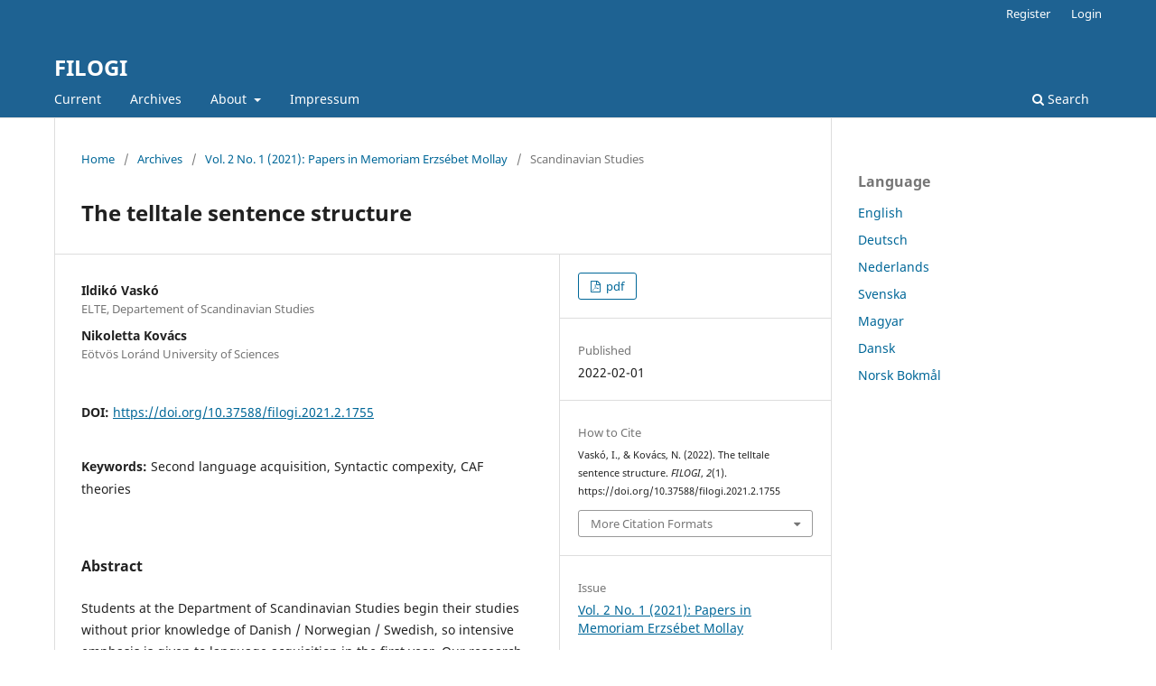

--- FILE ---
content_type: text/html; charset=utf-8
request_url: https://ojs.elte.hu/filogi/article/view/1755
body_size: 4316
content:
<!DOCTYPE html>
<html lang="en-US" xml:lang="en-US">
<head>
	<meta charset="utf-8">
	<meta name="viewport" content="width=device-width, initial-scale=1.0">
	<title>
		The telltale sentence structure
							| FILOGI
			</title>

	
<meta name="generator" content="Open Journal Systems 3.3.0.20">
<link rel="schema.DC" href="http://purl.org/dc/elements/1.1/" />
<meta name="DC.Creator.PersonalName" content="Ildikó Vaskó"/>
<meta name="DC.Creator.PersonalName" content="Nikoletta Kovács"/>
<meta name="DC.Date.created" scheme="ISO8601" content="2022-02-01"/>
<meta name="DC.Date.dateSubmitted" scheme="ISO8601" content="2021-03-08"/>
<meta name="DC.Date.issued" scheme="ISO8601" content="2021-12-21"/>
<meta name="DC.Date.modified" scheme="ISO8601" content="2023-03-20"/>
<meta name="DC.Description" xml:lang="de" content=""/>
<meta name="DC.Description" xml:lang="en" content="Students at the Department of Scandinavian Studies begin their studies without prior knowledge of Danish / Norwegian / Swedish, so intensive emphasis is given to language acquisition in the first year. Our research is based on the processing of results of a written basic exam in Norwegian (A2 language level) from the last eight years.
The aim of the research is to find an answer to the questions which areas cause the greatest challenges and what methods can be used to overcome the given language difficulties. The impact of Hungarian as a mother tongue and the already known foreign languages ​​(English, German) on learning Norwegian is also investigated. Effective development of language skills, especially in this first year, is essential for students ’successful future studies.
The present research is supported by CAF theories (Complexity, Accuracy, Fluency) in investigating syntactic complexity (see Skehan 1998; Ellis 2009; Berggreen, H.; Sørland, K. 2016)."/>
<meta name="DC.Description" xml:lang="hu" content=""/>
<meta name="DC.Description" xml:lang="nl" content=""/>
<meta name="DC.Description" xml:lang="sv" content=""/>
<meta name="DC.Format" scheme="IMT" content="application/pdf"/>
<meta name="DC.Identifier" content="1755"/>
<meta name="DC.Identifier.DOI" content="10.37588/filogi.2021.2.1755"/>
<meta name="DC.Identifier.URI" content="https://ojs.elte.hu/filogi/article/view/1755"/>
<meta name="DC.Language" scheme="ISO639-1" content="hu"/>
<meta name="DC.Rights" content="Copyright (c) 2021 FILOGI"/>
<meta name="DC.Rights" content=""/>
<meta name="DC.Source" content="FILOGI"/>
<meta name="DC.Source.ISSN" content="2677-1799"/>
<meta name="DC.Source.Issue" content="1"/>
<meta name="DC.Source.Volume" content="2"/>
<meta name="DC.Source.URI" content="https://ojs.elte.hu/filogi"/>
<meta name="DC.Subject" xml:lang="en" content="Second language acquisition"/>
<meta name="DC.Subject" xml:lang="en" content="Syntactic compexity"/>
<meta name="DC.Subject" xml:lang="en" content="CAF theories"/>
<meta name="DC.Title" content="The telltale sentence structure"/>
<meta name="DC.Title.Alternative" xml:lang="en" content="The telltale sentence structure"/>
<meta name="DC.Type" content="Text.Serial.Journal"/>
<meta name="DC.Type" xml:lang="de" content=""/>
<meta name="DC.Type" xml:lang="en" content="text"/>
<meta name="DC.Type" xml:lang="hu" content=""/>
<meta name="DC.Type" xml:lang="nl" content=""/>
<meta name="DC.Type" xml:lang="sv" content=""/>
<meta name="DC.Type.articleType" content="Scandinavian Studies"/>
<meta name="gs_meta_revision" content="1.1"/>
<meta name="citation_journal_title" content="FILOGI"/>
<meta name="citation_journal_abbrev" content="filogi"/>
<meta name="citation_issn" content="2677-1799"/> 
<meta name="citation_author" content="Ildikó Vaskó"/>
<meta name="citation_author_institution" content="ELTE, Departement of Scandinavian Studies"/>
<meta name="citation_author" content="Nikoletta Kovács"/>
<meta name="citation_author_institution" content="Eötvös Loránd University of Sciences"/>
<meta name="citation_title" content="The telltale sentence structure"/>
<meta name="citation_language" content="hu"/>
<meta name="citation_date" content="2021"/>
<meta name="citation_volume" content="2"/>
<meta name="citation_issue" content="1"/>
<meta name="citation_doi" content="10.37588/filogi.2021.2.1755"/>
<meta name="citation_abstract_html_url" content="https://ojs.elte.hu/filogi/article/view/1755"/>
<meta name="citation_keywords" xml:lang="en" content="Second language acquisition"/>
<meta name="citation_keywords" xml:lang="en" content="Syntactic compexity"/>
<meta name="citation_keywords" xml:lang="en" content="CAF theories"/>
<meta name="citation_pdf_url" content="https://ojs.elte.hu/filogi/article/download/1755/3206"/>
	<link rel="stylesheet" href="https://ojs.elte.hu/filogi/$$$call$$$/page/page/css?name=stylesheet" type="text/css" /><link rel="stylesheet" href="https://ojs.elte.hu/filogi/$$$call$$$/page/page/css?name=font" type="text/css" /><link rel="stylesheet" href="https://ojs.elte.hu/lib/pkp/styles/fontawesome/fontawesome.css?v=3.3.0.20" type="text/css" /><link rel="stylesheet" href="https://ojs.elte.hu/plugins/generic/orcidProfile/css/orcidProfile.css?v=3.3.0.20" type="text/css" /><link rel="stylesheet" href="https://ojs.elte.hu/public/site/styleSheet.css?v=3.3.0.20" type="text/css" />
</head>
<body class="pkp_page_article pkp_op_view" dir="ltr">

	<div class="pkp_structure_page">

				<header class="pkp_structure_head" id="headerNavigationContainer" role="banner">
						
 <nav class="cmp_skip_to_content" aria-label="Jump to content links">
	<a href="#pkp_content_main">Skip to main content</a>
	<a href="#siteNav">Skip to main navigation menu</a>
		<a href="#pkp_content_footer">Skip to site footer</a>
</nav>

			<div class="pkp_head_wrapper">

				<div class="pkp_site_name_wrapper">
					<button class="pkp_site_nav_toggle">
						<span>Open Menu</span>
					</button>
										<div class="pkp_site_name">
																<a href="						https://ojs.elte.hu/filogi/index
					" class="is_text">FILOGI</a>
										</div>
				</div>

				
				<nav class="pkp_site_nav_menu" aria-label="Site Navigation">
					<a id="siteNav"></a>
					<div class="pkp_navigation_primary_row">
						<div class="pkp_navigation_primary_wrapper">
																				<ul id="navigationPrimary" class="pkp_navigation_primary pkp_nav_list">
								<li class="">
				<a href="https://ojs.elte.hu/filogi/issue/current">
					Current
				</a>
							</li>
								<li class="">
				<a href="https://ojs.elte.hu/filogi/issue/archive">
					Archives
				</a>
							</li>
															<li class="">
				<a href="https://ojs.elte.hu/filogi/about">
					About
				</a>
									<ul>
																					<li class="">
									<a href="https://ojs.elte.hu/filogi/editorial-procedures">
										Editorial Procedures
									</a>
								</li>
																												<li class="">
									<a href="https://ojs.elte.hu/filogi/about">
										About the Journal
									</a>
								</li>
																												<li class="">
									<a href="https://ojs.elte.hu/filogi/about/submissions">
										Submissions
									</a>
								</li>
																												<li class="">
									<a href="https://ojs.elte.hu/filogi/about/editorialTeam">
										Editorial Team
									</a>
								</li>
																												<li class="">
									<a href="https://ojs.elte.hu/filogi/about/privacy">
										Privacy Statement
									</a>
								</li>
																												<li class="">
									<a href="https://ojs.elte.hu/filogi/about/contact">
										Contact
									</a>
								</li>
																		</ul>
							</li>
								<li class="">
				<a href="https://ojs.elte.hu/filogi/impressum">
					Impressum
				</a>
							</li>
			</ul>

				

																						<div class="pkp_navigation_search_wrapper">
									<a href="https://ojs.elte.hu/filogi/search" class="pkp_search pkp_search_desktop">
										<span class="fa fa-search" aria-hidden="true"></span>
										Search
									</a>
								</div>
													</div>
					</div>
					<div class="pkp_navigation_user_wrapper" id="navigationUserWrapper">
							<ul id="navigationUser" class="pkp_navigation_user pkp_nav_list">
								<li class="profile">
				<a href="https://ojs.elte.hu/filogi/user/register">
					Register
				</a>
							</li>
								<li class="profile">
				<a href="https://ojs.elte.hu/filogi/login">
					Login
				</a>
							</li>
										</ul>

					</div>
				</nav>
			</div><!-- .pkp_head_wrapper -->
		</header><!-- .pkp_structure_head -->

						<div class="pkp_structure_content has_sidebar">
			<div class="pkp_structure_main" role="main">
				<a id="pkp_content_main"></a>

<div class="page page_article">
			<nav class="cmp_breadcrumbs" role="navigation" aria-label="You are here:">
	<ol>
		<li>
			<a href="https://ojs.elte.hu/filogi/index">
				Home
			</a>
			<span class="separator">/</span>
		</li>
		<li>
			<a href="https://ojs.elte.hu/filogi/issue/archive">
				Archives
			</a>
			<span class="separator">/</span>
		</li>
					<li>
				<a href="https://ojs.elte.hu/filogi/issue/view/146">
					Vol. 2 No. 1 (2021): Papers in Memoriam Erzsébet Mollay
				</a>
				<span class="separator">/</span>
			</li>
				<li class="current" aria-current="page">
			<span aria-current="page">
									Scandinavian Studies
							</span>
		</li>
	</ol>
</nav>
	
		  	 <article class="obj_article_details">

		
	<h1 class="page_title">
		The telltale sentence structure
	</h1>

	
	<div class="row">
		<div class="main_entry">

							<section class="item authors">
					<h2 class="pkp_screen_reader">Authors</h2>
					<ul class="authors">
											<li>
							<span class="name">
								Ildikó Vaskó
							</span>
															<span class="affiliation">
									ELTE, Departement of Scandinavian Studies
																	</span>
																				</li>
											<li>
							<span class="name">
								Nikoletta Kovács
							</span>
															<span class="affiliation">
									Eötvös Loránd University of Sciences
																	</span>
																				</li>
										</ul>
				</section>
			
																												<section class="item doi">
						<h2 class="label">
														DOI:
						</h2>
						<span class="value">
							<a href="https://doi.org/10.37588/filogi.2021.2.1755">
								https://doi.org/10.37588/filogi.2021.2.1755
							</a>
						</span>
					</section>
							
									<section class="item keywords">
				<h2 class="label">
										Keywords:
				</h2>
				<span class="value">
											Second language acquisition, 											Syntactic compexity, 											CAF theories									</span>
			</section>
			
										<section class="item abstract">
					<h2 class="label">Abstract</h2>
					<p>Students at the Department of Scandinavian Studies begin their studies without prior knowledge of Danish / Norwegian / Swedish, so intensive emphasis is given to language acquisition in the first year. Our research is based on the processing of results of a written basic exam in Norwegian (A2 language level) from the last eight years.</p>
<p>The aim of the research is to find an answer to the questions which areas cause the greatest challenges and what methods can be used to overcome the given language difficulties. The impact of Hungarian as a mother tongue and the already known foreign languages ​​(English, German) on learning Norwegian is also investigated. Effective development of language skills, especially in this first year, is essential for students ’successful future studies.</p>
<p>The present research is supported by CAF theories (Complexity, Accuracy, Fluency) in investigating syntactic complexity (see Skehan 1998; Ellis 2009; Berggreen, H.; Sørland, K. 2016).</p>
				</section>
			
			

																										
						
		</div><!-- .main_entry -->

		<div class="entry_details">

						
										<div class="item galleys">
					<h2 class="pkp_screen_reader">
						Downloads
					</h2>
					<ul class="value galleys_links">
													<li>
								
	
							

<a class="obj_galley_link pdf" href="https://ojs.elte.hu/filogi/article/view/1755/3206">

		
	pdf

	</a>
							</li>
											</ul>
				</div>
						
						<div class="item published">
				<section class="sub_item">
					<h2 class="label">
						Published
					</h2>
					<div class="value">
																			<span>2022-02-01</span>
																	</div>
				</section>
							</div>
			
										<div class="item citation">
					<section class="sub_item citation_display">
						<h2 class="label">
							How to Cite
						</h2>
						<div class="value">
							<div id="citationOutput" role="region" aria-live="polite">
								<div class="csl-bib-body">
  <div class="csl-entry">Vaskó, I., &#38; Kovács, N. (2022). The telltale sentence structure. <i>FILOGI</i>, <i>2</i>(1). https://doi.org/10.37588/filogi.2021.2.1755</div>
</div>
							</div>
							<div class="citation_formats">
								<button class="cmp_button citation_formats_button" aria-controls="cslCitationFormats" aria-expanded="false" data-csl-dropdown="true">
									More Citation Formats
								</button>
								<div id="cslCitationFormats" class="citation_formats_list" aria-hidden="true">
									<ul class="citation_formats_styles">
																					<li>
												<a
													rel="nofollow"
													aria-controls="citationOutput"
													href="https://ojs.elte.hu/filogi/citationstylelanguage/get/acm-sig-proceedings?submissionId=1755&amp;publicationId=1534"
													data-load-citation
													data-json-href="https://ojs.elte.hu/filogi/citationstylelanguage/get/acm-sig-proceedings?submissionId=1755&amp;publicationId=1534&amp;return=json"
												>
													ACM
												</a>
											</li>
																					<li>
												<a
													rel="nofollow"
													aria-controls="citationOutput"
													href="https://ojs.elte.hu/filogi/citationstylelanguage/get/acs-nano?submissionId=1755&amp;publicationId=1534"
													data-load-citation
													data-json-href="https://ojs.elte.hu/filogi/citationstylelanguage/get/acs-nano?submissionId=1755&amp;publicationId=1534&amp;return=json"
												>
													ACS
												</a>
											</li>
																					<li>
												<a
													rel="nofollow"
													aria-controls="citationOutput"
													href="https://ojs.elte.hu/filogi/citationstylelanguage/get/apa?submissionId=1755&amp;publicationId=1534"
													data-load-citation
													data-json-href="https://ojs.elte.hu/filogi/citationstylelanguage/get/apa?submissionId=1755&amp;publicationId=1534&amp;return=json"
												>
													APA
												</a>
											</li>
																					<li>
												<a
													rel="nofollow"
													aria-controls="citationOutput"
													href="https://ojs.elte.hu/filogi/citationstylelanguage/get/associacao-brasileira-de-normas-tecnicas?submissionId=1755&amp;publicationId=1534"
													data-load-citation
													data-json-href="https://ojs.elte.hu/filogi/citationstylelanguage/get/associacao-brasileira-de-normas-tecnicas?submissionId=1755&amp;publicationId=1534&amp;return=json"
												>
													ABNT
												</a>
											</li>
																					<li>
												<a
													rel="nofollow"
													aria-controls="citationOutput"
													href="https://ojs.elte.hu/filogi/citationstylelanguage/get/chicago-author-date?submissionId=1755&amp;publicationId=1534"
													data-load-citation
													data-json-href="https://ojs.elte.hu/filogi/citationstylelanguage/get/chicago-author-date?submissionId=1755&amp;publicationId=1534&amp;return=json"
												>
													Chicago
												</a>
											</li>
																					<li>
												<a
													rel="nofollow"
													aria-controls="citationOutput"
													href="https://ojs.elte.hu/filogi/citationstylelanguage/get/harvard-cite-them-right?submissionId=1755&amp;publicationId=1534"
													data-load-citation
													data-json-href="https://ojs.elte.hu/filogi/citationstylelanguage/get/harvard-cite-them-right?submissionId=1755&amp;publicationId=1534&amp;return=json"
												>
													Harvard
												</a>
											</li>
																					<li>
												<a
													rel="nofollow"
													aria-controls="citationOutput"
													href="https://ojs.elte.hu/filogi/citationstylelanguage/get/ieee?submissionId=1755&amp;publicationId=1534"
													data-load-citation
													data-json-href="https://ojs.elte.hu/filogi/citationstylelanguage/get/ieee?submissionId=1755&amp;publicationId=1534&amp;return=json"
												>
													IEEE
												</a>
											</li>
																					<li>
												<a
													rel="nofollow"
													aria-controls="citationOutput"
													href="https://ojs.elte.hu/filogi/citationstylelanguage/get/modern-language-association?submissionId=1755&amp;publicationId=1534"
													data-load-citation
													data-json-href="https://ojs.elte.hu/filogi/citationstylelanguage/get/modern-language-association?submissionId=1755&amp;publicationId=1534&amp;return=json"
												>
													MLA
												</a>
											</li>
																					<li>
												<a
													rel="nofollow"
													aria-controls="citationOutput"
													href="https://ojs.elte.hu/filogi/citationstylelanguage/get/turabian-fullnote-bibliography?submissionId=1755&amp;publicationId=1534"
													data-load-citation
													data-json-href="https://ojs.elte.hu/filogi/citationstylelanguage/get/turabian-fullnote-bibliography?submissionId=1755&amp;publicationId=1534&amp;return=json"
												>
													Turabian
												</a>
											</li>
																					<li>
												<a
													rel="nofollow"
													aria-controls="citationOutput"
													href="https://ojs.elte.hu/filogi/citationstylelanguage/get/vancouver?submissionId=1755&amp;publicationId=1534"
													data-load-citation
													data-json-href="https://ojs.elte.hu/filogi/citationstylelanguage/get/vancouver?submissionId=1755&amp;publicationId=1534&amp;return=json"
												>
													Vancouver
												</a>
											</li>
																			</ul>
																			<div class="label">
											Download Citation
										</div>
										<ul class="citation_formats_styles">
																							<li>
													<a href="https://ojs.elte.hu/filogi/citationstylelanguage/download/ris?submissionId=1755&amp;publicationId=1534">
														<span class="fa fa-download"></span>
														Endnote/Zotero/Mendeley (RIS)
													</a>
												</li>
																							<li>
													<a href="https://ojs.elte.hu/filogi/citationstylelanguage/download/bibtex?submissionId=1755&amp;publicationId=1534">
														<span class="fa fa-download"></span>
														BibTeX
													</a>
												</li>
																					</ul>
																	</div>
							</div>
						</div>
					</section>
				</div>
			
										<div class="item issue">

											<section class="sub_item">
							<h2 class="label">
								Issue
							</h2>
							<div class="value">
								<a class="title" href="https://ojs.elte.hu/filogi/issue/view/146">
									Vol. 2 No. 1 (2021): Papers in Memoriam Erzsébet Mollay
								</a>
							</div>
						</section>
					
											<section class="sub_item">
							<h2 class="label">
								Section
							</h2>
							<div class="value">
								Scandinavian Studies
							</div>
						</section>
					
									</div>
			
															
						
			

		</div><!-- .entry_details -->
	</div><!-- .row -->

</article>

	

</div><!-- .page -->

	</div><!-- pkp_structure_main -->

									<div class="pkp_structure_sidebar left" role="complementary" aria-label="Sidebar">
				<div class="pkp_block block_language">
	<h2 class="title">
		Language
	</h2>

	<div class="content">
		<ul>
							<li class="locale_en_US current" lang="en-US">
					<a href="https://ojs.elte.hu/filogi/user/setLocale/en_US?source=%2Ffilogi%2Farticle%2Fview%2F1755">
						English
					</a>
				</li>
							<li class="locale_de_DE" lang="de-DE">
					<a href="https://ojs.elte.hu/filogi/user/setLocale/de_DE?source=%2Ffilogi%2Farticle%2Fview%2F1755">
						Deutsch
					</a>
				</li>
							<li class="locale_nl_NL" lang="nl-NL">
					<a href="https://ojs.elte.hu/filogi/user/setLocale/nl_NL?source=%2Ffilogi%2Farticle%2Fview%2F1755">
						Nederlands
					</a>
				</li>
							<li class="locale_sv_SE" lang="sv-SE">
					<a href="https://ojs.elte.hu/filogi/user/setLocale/sv_SE?source=%2Ffilogi%2Farticle%2Fview%2F1755">
						Svenska
					</a>
				</li>
							<li class="locale_hu_HU" lang="hu-HU">
					<a href="https://ojs.elte.hu/filogi/user/setLocale/hu_HU?source=%2Ffilogi%2Farticle%2Fview%2F1755">
						Magyar
					</a>
				</li>
							<li class="locale_da_DK" lang="da-DK">
					<a href="https://ojs.elte.hu/filogi/user/setLocale/da_DK?source=%2Ffilogi%2Farticle%2Fview%2F1755">
						Dansk
					</a>
				</li>
							<li class="locale_nb_NO" lang="nb-NO">
					<a href="https://ojs.elte.hu/filogi/user/setLocale/nb_NO?source=%2Ffilogi%2Farticle%2Fview%2F1755">
						Norsk Bokmål
					</a>
				</li>
					</ul>
	</div>
</div><!-- .block_language -->

			</div><!-- pkp_sidebar.left -->
			</div><!-- pkp_structure_content -->

<div class="pkp_structure_footer_wrapper" role="contentinfo">
	<a id="pkp_content_footer"></a>

	<div class="pkp_structure_footer">

		
		<div class="pkp_brand_footer" role="complementary">
			<a href="https://ojs.elte.hu/filogi/about/aboutThisPublishingSystem">
				<img alt="More information about the publishing system, Platform and Workflow by OJS/PKP." src="https://ojs.elte.hu/templates/images/ojs_brand.png">
			</a>
		</div>
	</div>
</div><!-- pkp_structure_footer_wrapper -->

</div><!-- pkp_structure_page -->

<script src="https://ojs.elte.hu/lib/pkp/lib/vendor/components/jquery/jquery.min.js?v=3.3.0.20" type="text/javascript"></script><script src="https://ojs.elte.hu/lib/pkp/lib/vendor/components/jqueryui/jquery-ui.min.js?v=3.3.0.20" type="text/javascript"></script><script src="https://ojs.elte.hu/plugins/themes/default/js/lib/popper/popper.js?v=3.3.0.20" type="text/javascript"></script><script src="https://ojs.elte.hu/plugins/themes/default/js/lib/bootstrap/util.js?v=3.3.0.20" type="text/javascript"></script><script src="https://ojs.elte.hu/plugins/themes/default/js/lib/bootstrap/dropdown.js?v=3.3.0.20" type="text/javascript"></script><script src="https://ojs.elte.hu/plugins/themes/default/js/main.js?v=3.3.0.20" type="text/javascript"></script><script src="https://ojs.elte.hu/plugins/generic/citationStyleLanguage/js/articleCitation.js?v=3.3.0.20" type="text/javascript"></script>


</body>
</html>
